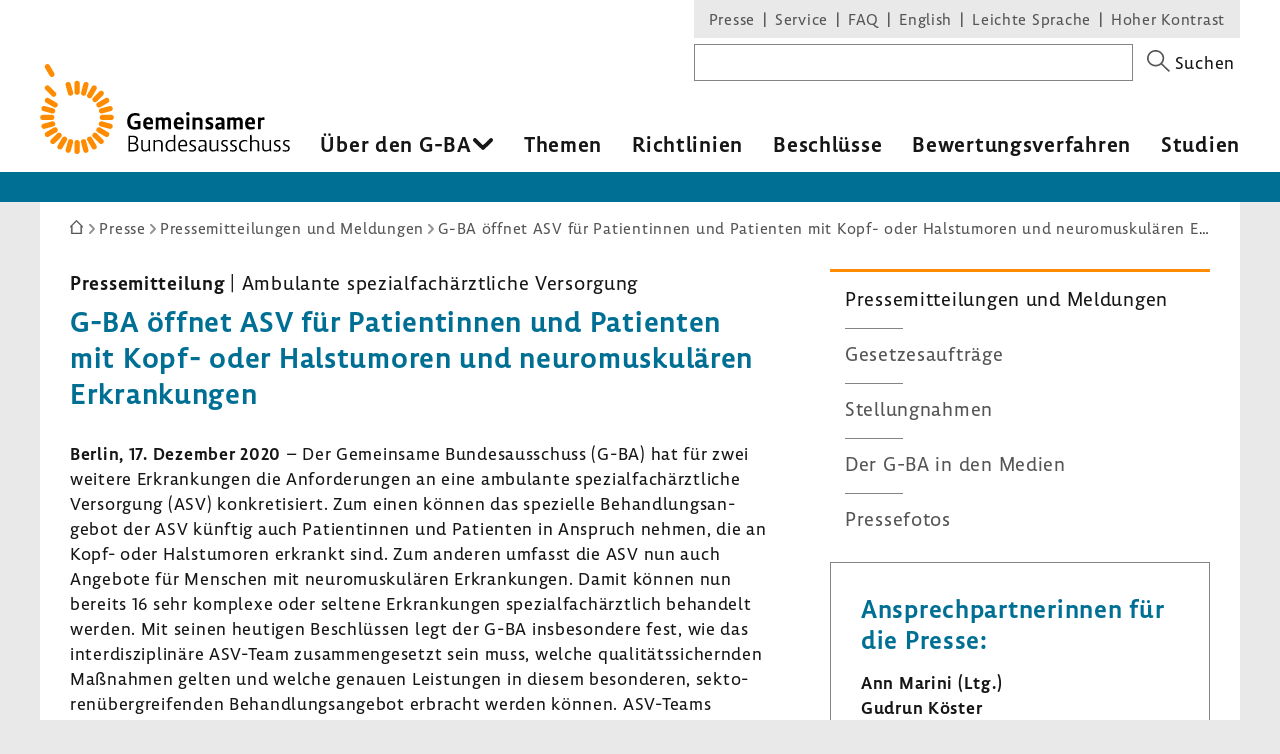

--- FILE ---
content_type: image/svg+xml
request_url: https://www.g-ba.de/assets-version-1766142023/bundles/gbadesignsystem/img/icons/gba-icons/gba-pill.svg
body_size: -54
content:
<svg xmlns="http://www.w3.org/2000/svg" width="12" height="4" viewBox="0 0 12 4">
    <rect width="12" height="4" fill="#FF8C00" fill-rule="nonzero" rx="2"/>
</svg>